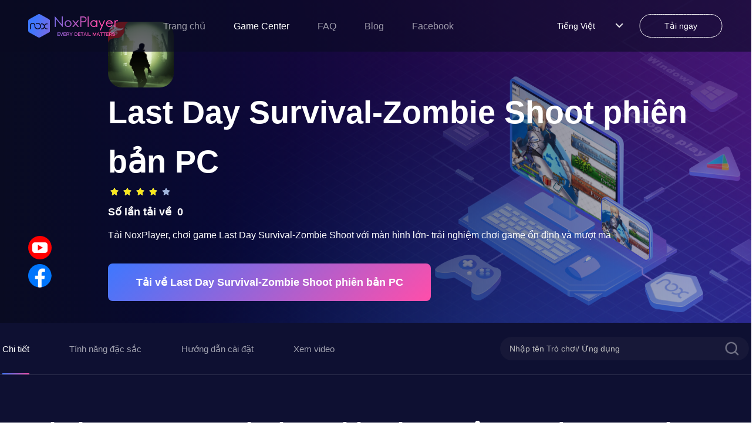

--- FILE ---
content_type: application/javascript
request_url: https://res11.bignox.com/appcenter-web-StaticResources/_next/static/chunks/141.7f0a57fb570368c5.js
body_size: 1549
content:
"use strict";(self.webpackChunk_N_E=self.webpackChunk_N_E||[]).push([[141],{3141:function(i,a,t){t.r(a),t.d(a,{default:function(){return s}});var n=t(2777),r=t(2262),e=t(9499),k=t(1248),x=t.n(k),o=JSON.parse('{"v":"5.7.0","fr":25,"ip":0,"op":27,"w":270,"h":49,"nm":"seemoretutorials-\u52a8\u6548","ddd":0,"assets":[],"layers":[{"ddd":0,"ind":2,"ty":4,"nm":"\u8def\u5f84 7","td":1,"sr":1,"ks":{"o":{"a":0,"k":100,"ix":11},"r":{"a":0,"k":0,"ix":10},"p":{"a":0,"k":[134.498,24.5,0],"ix":2},"a":{"a":0,"k":[0,0,0],"ix":1},"s":{"a":0,"k":[100,100,100],"ix":6}},"ao":0,"shapes":[{"ty":"gr","it":[{"ind":0,"ty":"sh","ix":1,"ks":{"a":0,"k":{"i":[[0,0],[0,0],[0,0],[0,0],[0,0],[0,0]],"o":[[0,0],[0,0],[0,0],[0,0],[0,0],[0,0]],"v":[[-125.808,24],[-135.448,7.37],[-117.378,-24],[125.812,-24],[135.452,-7.37],[117.382,24]],"c":true},"ix":2},"nm":"\u8def\u5f84 1","mn":"ADBE Vector Shape - Group","hd":false},{"ty":"rd","nm":"\u5706\u89d2 1","r":{"a":0,"k":4,"ix":1},"ix":2,"mn":"ADBE Vector Filter - RC","hd":false},{"ty":"tr","p":{"a":0,"k":[0,0],"ix":2},"a":{"a":0,"k":[0,0],"ix":1},"s":{"a":0,"k":[100,100],"ix":3},"r":{"a":0,"k":0,"ix":6},"o":{"a":0,"k":100,"ix":7},"sk":{"a":0,"k":0,"ix":4},"sa":{"a":0,"k":0,"ix":5},"nm":"\u53d8\u6362"}],"nm":"\u8def\u5f84","np":2,"cix":2,"bm":0,"ix":1,"mn":"ADBE Vector Group","hd":false},{"ty":"fl","c":{"a":0,"k":[1,0,0,1],"ix":4},"o":{"a":0,"k":100,"ix":5},"r":1,"bm":0,"nm":"\u586b\u5145 1","mn":"ADBE Vector Graphic - Fill","hd":false}],"ip":6,"op":28,"st":-319,"bm":0},{"ddd":0,"ind":3,"ty":4,"nm":"\u5f62\u72b6\u56fe\u5c42 3","tt":1,"sr":1,"ks":{"o":{"a":0,"k":100,"ix":11},"r":{"a":0,"k":0,"ix":10},"p":{"a":1,"k":[{"i":{"x":0.6,"y":1},"o":{"x":0.32,"y":0.94},"t":6,"s":[-145,24.515,0],"to":[47.848,0,0],"ti":[-48.939,0,0]},{"t":27,"s":[134.655,24.515,0]}],"ix":2},"a":{"a":0,"k":[-3.959,0.015,0],"ix":1},"s":{"a":0,"k":[100,100,100],"ix":6}},"ao":0,"shapes":[{"ty":"gr","it":[{"ty":"rc","d":1,"s":{"a":0,"k":[292.082,48.029],"ix":2},"p":{"a":0,"k":[0,0],"ix":3},"r":{"a":0,"k":39,"ix":4},"nm":"\u77e9\u5f62\u8def\u5f84 1","mn":"ADBE Vector Shape - Rect","hd":false},{"ty":"gf","o":{"a":0,"k":100,"ix":10},"r":1,"bm":0,"g":{"p":3,"k":{"a":0,"k":[0,0.243,0.467,1,0.5,0.622,0.386,0.833,1,1,0.306,0.667],"ix":9}},"s":{"a":0,"k":[-145.549,-23.201],"ix":5},"e":{"a":0,"k":[146.773,24.037],"ix":6},"t":1,"nm":"Gradient Fill 1","mn":"ADBE Vector Graphic - G-Fill","hd":false},{"ty":"tr","p":{"a":0,"k":[-3.959,0.015],"ix":2},"a":{"a":0,"k":[0,0],"ix":1},"s":{"a":0,"k":[100,100],"ix":3},"r":{"a":0,"k":0,"ix":6},"o":{"a":0,"k":100,"ix":7},"sk":{"a":0,"k":0,"ix":4},"sa":{"a":0,"k":0,"ix":5},"nm":"\u53d8\u6362"}],"nm":"\u77e9\u5f62 1","np":2,"cix":2,"bm":0,"ix":1,"mn":"ADBE Vector Group","hd":false}],"ip":6,"op":28,"st":6,"bm":0},{"ddd":0,"ind":4,"ty":4,"nm":"\u8def\u5f84 6","td":1,"sr":1,"ks":{"o":{"a":0,"k":60,"ix":11},"r":{"a":0,"k":0,"ix":10},"p":{"a":0,"k":[134.498,24.5,0],"ix":2},"a":{"a":0,"k":[0,0,0],"ix":1},"s":{"a":0,"k":[100,100,100],"ix":6}},"ao":0,"shapes":[{"ty":"gr","it":[{"ind":0,"ty":"sh","ix":1,"ks":{"a":0,"k":{"i":[[0,0],[0,0],[0,0],[0,0],[0,0],[0,0]],"o":[[0,0],[0,0],[0,0],[0,0],[0,0],[0,0]],"v":[[-125.808,24],[-135.448,7.37],[-117.378,-24],[125.812,-24],[135.452,-7.37],[117.382,24]],"c":true},"ix":2},"nm":"\u8def\u5f84 1","mn":"ADBE Vector Shape - Group","hd":false},{"ty":"rd","nm":"\u5706\u89d2 1","r":{"a":0,"k":4,"ix":1},"ix":2,"mn":"ADBE Vector Filter - RC","hd":false},{"ty":"fl","c":{"a":0,"k":[1,0,0,1],"ix":4},"o":{"a":0,"k":100,"ix":5},"r":1,"bm":0,"nm":"\u586b\u5145 1","mn":"ADBE Vector Graphic - Fill","hd":false},{"ty":"tr","p":{"a":0,"k":[0,0],"ix":2},"a":{"a":0,"k":[0,0],"ix":1},"s":{"a":0,"k":[100,100],"ix":3},"r":{"a":0,"k":0,"ix":6},"o":{"a":0,"k":100,"ix":7},"sk":{"a":0,"k":0,"ix":4},"sa":{"a":0,"k":0,"ix":5},"nm":"\u53d8\u6362"}],"nm":"\u8def\u5f84","np":3,"cix":2,"bm":0,"ix":1,"mn":"ADBE Vector Group","hd":false}],"ip":3,"op":28,"st":-322,"bm":0},{"ddd":0,"ind":5,"ty":4,"nm":"\u5f62\u72b6\u56fe\u5c42 2","tt":1,"sr":1,"ks":{"o":{"a":0,"k":100,"ix":11},"r":{"a":0,"k":0,"ix":10},"p":{"a":1,"k":[{"i":{"x":0.6,"y":1},"o":{"x":0.32,"y":0.94},"t":3,"s":[-153.5,24.515,0],"to":[34.344,0,0],"ti":[-75.841,0,0]},{"t":24,"s":[133.807,24.515,0]}],"ix":2},"a":{"a":0,"k":[-3.959,0.015,0],"ix":1},"s":{"a":0,"k":[100,100,100],"ix":6}},"ao":0,"shapes":[{"ty":"gr","it":[{"ty":"rc","d":1,"s":{"a":0,"k":[292.082,48.029],"ix":2},"p":{"a":0,"k":[0,0],"ix":3},"r":{"a":0,"k":39,"ix":4},"nm":"\u77e9\u5f62\u8def\u5f84 1","mn":"ADBE Vector Shape - Rect","hd":false},{"ty":"gf","o":{"a":0,"k":100,"ix":10},"r":1,"bm":0,"g":{"p":3,"k":{"a":0,"k":[0,0.243,0.467,1,0.5,0.622,0.386,0.833,1,1,0.306,0.667],"ix":9}},"s":{"a":0,"k":[-145.549,-23.201],"ix":5},"e":{"a":0,"k":[146.773,24.037],"ix":6},"t":1,"nm":"Gradient Fill 2","mn":"ADBE Vector Graphic - G-Fill","hd":false},{"ty":"tr","p":{"a":0,"k":[-3.959,0.015],"ix":2},"a":{"a":0,"k":[0,0],"ix":1},"s":{"a":0,"k":[100,100],"ix":3},"r":{"a":0,"k":0,"ix":6},"o":{"a":0,"k":100,"ix":7},"sk":{"a":0,"k":0,"ix":4},"sa":{"a":0,"k":0,"ix":5},"nm":"\u53d8\u6362"}],"nm":"\u77e9\u5f62 1","np":2,"cix":2,"bm":0,"ix":1,"mn":"ADBE Vector Group","hd":false}],"ip":3,"op":28,"st":3,"bm":0},{"ddd":0,"ind":6,"ty":4,"nm":"\u8def\u5f84 5","td":1,"sr":1,"ks":{"o":{"a":0,"k":40,"ix":11},"r":{"a":0,"k":0,"ix":10},"p":{"a":0,"k":[134.498,24.5,0],"ix":2},"a":{"a":0,"k":[0,0,0],"ix":1},"s":{"a":0,"k":[100,100,100],"ix":6}},"ao":0,"shapes":[{"ty":"gr","it":[{"ind":0,"ty":"sh","ix":1,"ks":{"a":0,"k":{"i":[[0,0],[0,0],[0,0],[0,0],[0,0],[0,0]],"o":[[0,0],[0,0],[0,0],[0,0],[0,0],[0,0]],"v":[[-125.808,24],[-135.448,7.37],[-117.378,-24],[125.812,-24],[135.452,-7.37],[117.382,24]],"c":true},"ix":2},"nm":"\u8def\u5f84 1","mn":"ADBE Vector Shape - Group","hd":false},{"ty":"rd","nm":"\u5706\u89d2 1","r":{"a":0,"k":4,"ix":1},"ix":2,"mn":"ADBE Vector Filter - RC","hd":false},{"ty":"fl","c":{"a":0,"k":[1,0,0,1],"ix":4},"o":{"a":0,"k":100,"ix":5},"r":1,"bm":0,"nm":"\u586b\u5145 1","mn":"ADBE Vector Graphic - Fill","hd":false},{"ty":"tr","p":{"a":0,"k":[0,0],"ix":2},"a":{"a":0,"k":[0,0],"ix":1},"s":{"a":0,"k":[100,100],"ix":3},"r":{"a":0,"k":0,"ix":6},"o":{"a":0,"k":100,"ix":7},"sk":{"a":0,"k":0,"ix":4},"sa":{"a":0,"k":0,"ix":5},"nm":"\u53d8\u6362"}],"nm":"\u8def\u5f84","np":3,"cix":2,"bm":0,"ix":1,"mn":"ADBE Vector Group","hd":false}],"ip":0,"op":28,"st":-325,"bm":0},{"ddd":0,"ind":7,"ty":4,"nm":"\u5f62\u72b6\u56fe\u5c42 1","tt":1,"sr":1,"ks":{"o":{"a":0,"k":100,"ix":11},"r":{"a":0,"k":0,"ix":10},"p":{"a":1,"k":[{"i":{"x":0.6,"y":1},"o":{"x":0.32,"y":0.94},"t":0,"s":[-145,24.515,0],"to":[46.667,0,0],"ti":[-46.667,0,0]},{"t":21,"s":[135,24.515,0]}],"ix":2},"a":{"a":0,"k":[-3.959,0.015,0],"ix":1},"s":{"a":0,"k":[100,100,100],"ix":6}},"ao":0,"shapes":[{"ty":"gr","it":[{"ty":"rc","d":1,"s":{"a":0,"k":[292.082,48.029],"ix":2},"p":{"a":0,"k":[0,0],"ix":3},"r":{"a":0,"k":39,"ix":4},"nm":"\u77e9\u5f62\u8def\u5f84 1","mn":"ADBE Vector Shape - Rect","hd":false},{"ty":"gf","o":{"a":0,"k":100,"ix":10},"r":1,"bm":0,"g":{"p":3,"k":{"a":0,"k":[0,0.243,0.467,1,0.5,0.622,0.386,0.833,1,1,0.306,0.667],"ix":9}},"s":{"a":0,"k":[-145.549,-23.201],"ix":5},"e":{"a":0,"k":[146.773,24.037],"ix":6},"t":1,"nm":"Gradient Fill 2","mn":"ADBE Vector Graphic - G-Fill","hd":false},{"ty":"tr","p":{"a":0,"k":[-3.959,0.015],"ix":2},"a":{"a":0,"k":[0,0],"ix":1},"s":{"a":0,"k":[100,100],"ix":3},"r":{"a":0,"k":0,"ix":6},"o":{"a":0,"k":100,"ix":7},"sk":{"a":0,"k":0,"ix":4},"sa":{"a":0,"k":0,"ix":5},"nm":"\u53d8\u6362"}],"nm":"\u77e9\u5f62 1","np":2,"cix":2,"bm":0,"ix":1,"mn":"ADBE Vector Group","hd":false}],"ip":0,"op":28,"st":0,"bm":0},{"ddd":0,"ind":8,"ty":4,"nm":"\u8def\u5f84 4","sr":1,"ks":{"o":{"a":0,"k":100,"ix":11},"r":{"a":0,"k":0,"ix":10},"p":{"a":0,"k":[134.998,24.5,0],"ix":2},"a":{"a":0,"k":[0,0,0],"ix":1},"s":{"a":0,"k":[100,100,100],"ix":6}},"ao":0,"shapes":[{"ty":"gr","it":[{"ind":0,"ty":"sh","ix":1,"ks":{"a":0,"k":{"i":[[0,0],[0,0],[0,0],[0,0],[0,0],[0,0]],"o":[[0,0],[0,0],[0,0],[0,0],[0,0],[0,0]],"v":[[-125.808,24],[-135.448,7.37],[-117.378,-24],[125.812,-24],[135.452,-7.37],[117.382,24]],"c":true},"ix":2},"nm":"\u8def\u5f84 1","mn":"ADBE Vector Shape - Group","hd":false},{"ty":"rd","nm":"\u5706\u89d2 1","r":{"a":0,"k":4,"ix":1},"ix":2,"mn":"ADBE Vector Filter - RC","hd":false},{"ty":"gs","o":{"a":0,"k":100,"ix":9},"w":{"a":0,"k":1,"ix":10},"g":{"p":3,"k":{"a":0,"k":[0,0.243,0.467,1,0.5,0.622,0.386,0.833,1,1,0.306,0.667],"ix":8}},"s":{"a":0,"k":[-123.662,-16.402],"ix":4},"e":{"a":0,"k":[119.263,29.04],"ix":5},"t":1,"lc":1,"lj":1,"ml":4,"ml2":{"a":0,"k":4,"ix":13},"bm":0,"nm":"Gradient Border 1","mn":"ADBE Vector Graphic - G-Stroke","hd":false},{"ty":"tr","p":{"a":0,"k":[0,0],"ix":2},"a":{"a":0,"k":[0,0],"ix":1},"s":{"a":0,"k":[100,100],"ix":3},"r":{"a":0,"k":0,"ix":6},"o":{"a":0,"k":100,"ix":7},"sk":{"a":0,"k":0,"ix":4},"sa":{"a":0,"k":0,"ix":5},"nm":"\u53d8\u6362"}],"nm":"\u8def\u5f84","np":3,"cix":2,"bm":0,"ix":1,"mn":"ADBE Vector Group","hd":false}],"ip":0,"op":28,"st":-278,"bm":0}],"markers":[]}'),s=function(){function i(a,t){(0,n.Z)(this,i),(0,e.Z)(this,"enjoyBtnAnimation",void 0),this.enjoyBtnAnimation=void 0,this.initDownloadEnjoyBtn(a,t)}return(0,r.Z)(i,[{key:"initDownloadEnjoyBtn",value:function(i,a){var t=this,n=i,r=a,e=document.getElementById(r);this.enjoyBtnAnimation=x().loadAnimation({container:document.getElementById(n),renderer:"svg",loop:!1,autoplay:!1,animationData:o}),e.addEventListener("mouseover",(function(){t.enjoyBtnAnimation.setDirection(1),t.enjoyBtnAnimation.play()}),!1),e.addEventListener("mouseout",(function(){t.enjoyBtnAnimation.setDirection(-1),t.enjoyBtnAnimation.play()}))}}]),i}()},2777:function(i,a,t){function n(i,a){if(!(i instanceof a))throw new TypeError("Cannot call a class as a function")}t.d(a,{Z:function(){return n}})},2262:function(i,a,t){function n(i,a){for(var t=0;t<a.length;t++){var n=a[t];n.enumerable=n.enumerable||!1,n.configurable=!0,"value"in n&&(n.writable=!0),Object.defineProperty(i,n.key,n)}}function r(i,a,t){return a&&n(i.prototype,a),t&&n(i,t),i}t.d(a,{Z:function(){return r}})}}]);